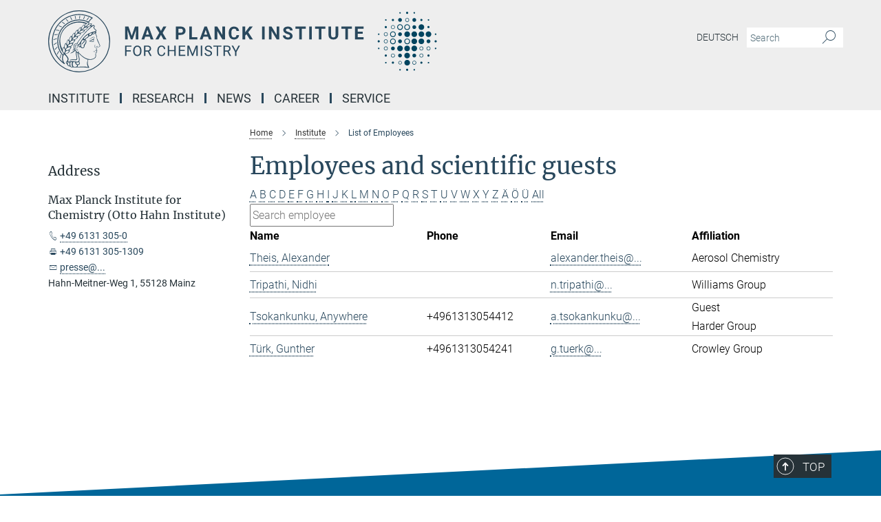

--- FILE ---
content_type: text/html; charset=utf-8
request_url: https://www.mpic.de/3538447/list-of-employees?letter=T&previous_letter=%C3%84
body_size: 14572
content:
<!DOCTYPE html>
<html prefix="og: http://ogp.me/ns#" lang="en">
<head>
  <meta http-equiv="X-UA-Compatible" content="IE=edge">
  <meta content="width=device-width, initial-scale=1.0" name="viewport">
  <meta http-equiv="Content-Type" content="text/html; charset=utf-8"/>
  <title>List of Employees</title>
  
  <meta name="keywords" content="" /><meta name="description" content="" />
  
  
<meta property="og:title" content="List of Employees">
<meta property="og:description" content="">
<meta property="og:type" content="website">
<meta property="og:url" content="https://www.mpic.de/3538447/list-of-employees">
<meta property="og:image" content="https://www.mpic.de/assets/og-logo-281c44f14f2114ed3fe50e666618ff96341055a2f8ce31aa0fd70471a30ca9ed.jpg">


  
  


  <meta name="msapplication-TileColor" content="#fff" />
<meta name="msapplication-square70x70logo" content="/assets/touch-icon-70x70-16c94b19254f9bb0c9f8e8747559f16c0a37fd015be1b4a30d7d1b03ed51f755.png" />
<meta name="msapplication-square150x150logo" content="/assets/touch-icon-150x150-3b1e0a32c3b2d24a1f1f18502efcb8f9e198bf2fc47e73c627d581ffae537142.png" />
<meta name="msapplication-wide310x150logo" content="/assets/touch-icon-310x150-067a0b4236ec2cdc70297273ab6bf1fc2dcf6cc556a62eab064bbfa4f5256461.png" />
<meta name="msapplication-square310x310logo" content="/assets/touch-icon-310x310-d33ffcdc109f9ad965a6892ec61d444da69646747bd88a4ce7fe3d3204c3bf0b.png" />
<link rel="apple-touch-icon" type="image/png" href="/assets/touch-icon-180x180-a3e396f9294afe6618861344bef35fc0075f9631fe80702eb259befcd682a42c.png" sizes="180x180">
<link rel="icon" type="image/png" href="/assets/touch-icon-32x32-143e3880a2e335e870552727a7f643a88be592ac74a53067012b5c0528002367.png" sizes="32x32">

  <link rel="preload" href="/assets/roboto-v20-latin-ext_latin_greek-ext_greek_cyrillic-ext_cyrillic-700-8d2872cf0efbd26ce09519f2ebe27fb09f148125cf65964890cc98562e8d7aa3.woff2" as="font" type="font/woff2" crossorigin="anonymous">
  
  
  
  <script>var ROOT_PATH = '/';var LANGUAGE = 'en';var PATH_TO_CMS = 'https://mpic.iedit.mpg.de';var INSTANCE_NAME = 'mpic';</script>
  
      <link rel="stylesheet" media="all" href="/assets/responsive_live_blue-1d7255b4d015a52b4e4627dda8f2c44a02457e7c528b50cb5bb21b31a3d27288.css" />
    <link rel="stylesheet" media="all" href="/assets/responsive/headerstylesheets/mpic-header-ba8eef0b6806cda7962ccacf9f88e9a449a6ce2867467fbead56ab9b3ff37fb2.css" />

<script>
  window.addEventListener("load", function() {
    var linkElement = document.createElement("link");
    linkElement.rel="stylesheet";
    linkElement.href="/assets/katex/katex-4c5cd0d7a0c68fd03f44bf90378c50838ac39ebc09d5f02a7a9169be65ab4d65.css";
    linkElement.media="all";
    document.head.appendChild(linkElement);
  });
</script>


  

  

  <script>
  if(!window.DCLGuard) {
    window.DCLGuard=true;
  }
</script>
<script type="module">
//<![CDATA[
document.body.addEventListener('Base',function(){  (function (global) {
    if (global.MpgApp && global.MpgApp.object) {
      global.MpgApp.object.id = +'3538447';
    }
  }(window));
});
/*-=deferred=-*/
//]]>
</script>
  <link rel="canonical" href="https://www.mpic.de/3538447/list-of-employees" />


  
  <meta name="csrf-param" content="authenticity_token" />
<meta name="csrf-token" content="r-JFoZ95K15eCJOXPlIJ7peCnk5Rp0Gxg8otB7r8KoEQm435TEqYXzLvUtv7FtlHIaYds6d199NTLOHGtj9KVA" />
  <meta name="generator" content="JustRelate CX Cloud (www.justrelate.com)" />
  
  
      <link rel="alternate" hreflang="de" href="https://www.mpic.de/3824075/list-of-employees" />
    <link rel="alternate" hreflang="en" href="https://www.mpic.de/3538447/list-of-employees" />


  
    <script type="module" >
      window.allHash = { 'manifest':'/assets/manifest-04024382391bb910584145d8113cf35ef376b55d125bb4516cebeb14ce788597','responsive/modules/display_pubman_reference_counter':'/assets/responsive/modules/display_pubman_reference_counter-8150b81b51110bc3ec7a4dc03078feda26b48c0226aee02029ee6cf7d5a3b87e','responsive/modules/video_module':'/assets/responsive/modules/video_module-231e7a8449475283e1c1a0c7348d56fd29107c9b0d141c824f3bd51bb4f71c10','responsive/live/annual_report_overview':'/assets/responsive/live/annual_report_overview-f7e7c3f45d3666234c0259e10c56456d695ae3c2df7a7d60809b7c64ce52b732','responsive/live/annual_review_overview':'/assets/responsive/live/annual_review_overview-49341d85de5d249f2de9b520154d516e9b4390cbf17a523d5731934d3b9089ec','responsive/live/deferred-picture-loader':'/assets/responsive/live/deferred-picture-loader-088fb2b6bedef1b9972192d465bc79afd9cbe81cefd785b8f8698056aa04cf93','responsive/live/employee':'/assets/responsive/live/employee-ac8cd3e48754c26d9eaf9f9965ab06aca171804411f359cbccd54a69e89bc31c','responsive/live/employee_landing_page':'/assets/responsive/live/employee_landing_page-ac8cd3e48754c26d9eaf9f9965ab06aca171804411f359cbccd54a69e89bc31c','responsive/live/employee_search':'/assets/responsive/live/employee_search-47a41df3fc7a7dea603765ad3806515b07efaddd7cf02a8d9038bdce6fa548a1','responsive/live/event_overview':'/assets/responsive/live/event_overview-817c26c3dfe343bed2eddac7dd37b6638da92babec077a826fde45294ed63f3c','responsive/live/gallery_overview':'/assets/responsive/live/gallery_overview-459edb4dec983cc03e8658fafc1f9df7e9d1c78786c31d9864e109a04fde3be7','responsive/live/institute_page':'/assets/responsive/live/institute_page-03ec6d8aaec2eff8a6c1522f54abf44608299523f838fc7d14db1e68d8ec0c7a','responsive/live/institutes_map':'/assets/responsive/live/institutes_map-588c0307e4a797238ba50134c823708bd3d8d640157dc87cf24b592ecdbd874e','responsive/live/job_board':'/assets/responsive/live/job_board-0db2f3e92fdcd350960e469870b9bef95adc9b08e90418d17a0977ae0a9ec8fd','responsive/live/newsroom':'/assets/responsive/live/newsroom-c8be313dabf63d1ee1e51af14f32628f2c0b54a5ef41ce999b8bd024dc64cad2','responsive/live/organigramm':'/assets/responsive/live/organigramm-18444677e2dce6a3c2138ce8d4a01aca7e84b3ea9ffc175b801208634555d8ff','responsive/live/research_page':'/assets/responsive/live/research_page-c8be313dabf63d1ee1e51af14f32628f2c0b54a5ef41ce999b8bd024dc64cad2','responsive/live/science_gallery_overview':'/assets/responsive/live/science_gallery_overview-5c87ac26683fe2f4315159efefa651462b87429147b8f9504423742e6b7f7785','responsive/live/tabcard':'/assets/responsive/live/tabcard-be5f79406a0a3cc678ea330446a0c4edde31069050268b66ce75cfda3592da0d','live/advent_calendar':'/assets/live/advent_calendar-4ef7ec5654db2e7d38c778dc295aec19318d2c1afcbbf6ac4bfc2dde87c57f12','live/employee':'/assets/live/employee-fb8f504a3309f25dbdd8d3cf3d3f55c597964116d5af01a0ba720e7faa186337','live/employee_landing_page':'/assets/live/employee_landing_page-fb8f504a3309f25dbdd8d3cf3d3f55c597964116d5af01a0ba720e7faa186337','live/gallery_overview':'/assets/live/gallery_overview-18a0e0553dd83304038b0c94477d177e23b8b98bff7cb6dd36c7c99bf8082d12','live/podcast_page':'/assets/live/podcast_page-fe7023d277ed2b0b7a3228167181231631915515dcf603a33f35de7f4fd9566f','live/video_page':'/assets/live/video_page-62efab78e58bdfd4531ccfc9fe3601ea90abeb617a6de220c1d09250ba003d37','responsive/mpg_common/live/dropdown_list':'/assets/responsive/mpg_common/live/dropdown_list-71372d52518b3cb50132756313972768fdec1d4fa3ffa38e6655696fe2de5c0b','responsive/mpg_common/live/event_calendar':'/assets/responsive/mpg_common/live/event_calendar-719dd7e7333c7d65af04ddf8e2d244a2646b5f16d0d7f24f75b0bb8c334da6a5','responsive/mpg_common/live/event_registration':'/assets/responsive/mpg_common/live/event_registration-e6771dca098e37c2858ff2b690497f83a2808b6c642e3f4540e8587e1896c84e','responsive/mpg_common/live/expandable':'/assets/responsive/mpg_common/live/expandable-e2143bde3d53151b5ff7279eaab589f3fefb4fd31278ca9064fd6b83b38d5912','responsive/mpg_common/live/gallery_youtube_video':'/assets/responsive/mpg_common/live/gallery_youtube_video-b859711b59a5655b5fa2deb87bd0d137460341c3494a5df957f750c716970382','responsive/mpg_common/live/interactive_table':'/assets/responsive/mpg_common/live/interactive_table-bff65d6297e45592f8608cd64814fc8d23f62cb328a98b482419e4c25a31fdde','responsive/mpg_common/live/intersection-observer':'/assets/responsive/mpg_common/live/intersection-observer-9e55d6cf2aac1d0866ac8588334111b664e643e4e91b10c5cbb42315eb25d974','responsive/mpg_common/live/main_menu':'/assets/responsive/mpg_common/live/main_menu-43966868573e0e775be41cf218e0f15a6399cf3695eb4297bae55004451acada','responsive/mpg_common/live/news_publication_overview':'/assets/responsive/mpg_common/live/news_publication_overview-d1aae55c18bfd7cf46bad48f7392e51fc1b3a3b887bc6312a39e36eaa58936fa','responsive/mpg_common/live/reverse':'/assets/responsive/mpg_common/live/reverse-9d6a32ce7c0f41fbc5249f8919f9c7b76cacd71f216c9e6223c27560acf41c8b','responsive/mpg_common/live/shuffle':'/assets/responsive/mpg_common/live/shuffle-14b053c3d32d46209f0572a91d3240487cd520326247fc2f1c36ea4d3a6035eb','responsive/mpg_common/live/slick_lazyloader':'/assets/responsive/mpg_common/live/slick_lazyloader-ea2704816b84026f362aa3824fcd44450d54dffccb7fca3c853d2f830a5ce412','responsive/mpg_common/live/video':'/assets/responsive/mpg_common/live/video-55b7101b2ac2622a81eba0bdefd94b5c5ddf1476b01f4442c3b1ae855b274dcf','responsive/mpg_common/live/youtube_extension':'/assets/responsive/mpg_common/live/youtube_extension-2b42986b3cae60b7e4153221d501bc0953010efeadda844a2acdc05da907e90f','preview/_pdf_sorting':'/assets/preview/_pdf_sorting-8fa7fd1ef29207b6c9a940e5eca927c26157f93f2a9e78e21de2578e6e06edf0','preview/advent_calendar':'/assets/preview/advent_calendar-4ef7ec5654db2e7d38c778dc295aec19318d2c1afcbbf6ac4bfc2dde87c57f12','preview/annual_review_search':'/assets/preview/annual_review_search-8fa7fd1ef29207b6c9a940e5eca927c26157f93f2a9e78e21de2578e6e06edf0','preview/edit_overlays':'/assets/preview/edit_overlays-cef31afd41d708f542672cc748b72a6b62ed10df9ee0030c11a0892ae937db70','preview/employee':'/assets/preview/employee-fb8f504a3309f25dbdd8d3cf3d3f55c597964116d5af01a0ba720e7faa186337','preview/employee_landing_page':'/assets/preview/employee_landing_page-fb8f504a3309f25dbdd8d3cf3d3f55c597964116d5af01a0ba720e7faa186337','preview/gallery_overview':'/assets/preview/gallery_overview-ca27fbd8e436a0f15e28d60a0a4a5861f7f9817b9cb44cb36ae654ebe03eec2a','preview/lodash':'/assets/preview/lodash-01fbab736a95109fbe4e1857ce7958edc28a78059301871a97ed0459a73f92d2','preview/overlay':'/assets/preview/overlay-4b3006f01cc2a80c44064f57acfdb24229925bbf211ca5a5e202b0be8cd2e66e','preview/overlay_ajax_methods':'/assets/preview/overlay_ajax_methods-0cceedf969995341b0aeb5629069bf5117896d2b053822e99f527e733430de65','preview/pdf_overview':'/assets/preview/pdf_overview-8fa7fd1ef29207b6c9a940e5eca927c26157f93f2a9e78e21de2578e6e06edf0','preview/podcast_page':'/assets/preview/podcast_page-8b696f28fe17c5875ac647a54463d6cf4beda5fa758ba590dd50d4f7d11e02a0','preview/preview':'/assets/preview/preview-7d20d27ffa274bf0336cbf591613fbbffd4fa684d745614240e81e11118b65c2','preview/science_gallery_overview':'/assets/preview/science_gallery_overview-00600feadb223d3b4cb5432a27cc6bee695f2b95225cb9ecf2e9407660ebcc35','preview/video_page':'/assets/preview/video_page-5359db6cf01dcd5736c28abe7e77dabdb4c7caa77184713f32f731d158ced5a8','preview_manifest':'/assets/preview_manifest-04024382391bb910584145d8113cf35ef376b55d125bb4516cebeb14ce788597','editmarker':'/assets/editmarker-b8d0504e39fbfef0acc731ba771c770852ec660f0e5b8990b6d367aefa0d9b9c','live':'/assets/live-4aa8e228b0242df1d2d064070d3be572a1ad3e67fe8c70b092213a5236b38737','print':'/assets/print-08c7a83da7f03ca9674c285c1cc50a85f44241f0bcef84178df198c8e9805c3c','mpg_base':'/assets/mpg_base-161fbafcd07f5fc9b56051e8acd88e712c103faef08a887e51fdcf16814b7446','mpg_fouc':'/assets/mpg_fouc-e8a835d89f91cf9c99be7a651f3ca1d04175934511621130554eef6aa910482c','mpg_amd':'/assets/mpg_amd-7c9ab00ac1b3a8c78cac15f76b6d33ed50bb1347cea217b0848031018ef80c94','mpg_amd_bundle':'/assets/mpg_amd_bundle-932e0d098e1959a6b4654b199e4c02974ab670115222c010a0bcc14756fce071','responsive/friendlycaptcha/widget.module.min':'/assets/responsive/friendlycaptcha/widget.module.min-19cabfb2100ce6916acaa628a50895f333f8ffb6a12387af23054565ee2122f2','responsive/honeybadger.min':'/assets/responsive/honeybadger.min-213763a8258237e8c4d12f0dbd98d8a966023b02f7433c1a05c1bace6ef120ec','responsive_live':'/assets/responsive_live-d4b4a938cbf67a69dc6ba9767c95bb10486874f069e457abc2ad6f53c7126fac','katex/katex':'/assets/katex/katex-ca9d4097b1925d5d729e5c4c7ffcdb44112ba08c53e7183feb26afa6927cc4fd','responsive/tsmodules/cashew':'/assets/responsive/tsmodules/cashew-f2b3a6f988f933937212c2239a5008703225511ab19b4a6d6cbead2e9904ae21','responsive/tsmodules/datahandler':'/assets/responsive/tsmodules/datahandler-18b09253aa824ba684b48d41aea5edb6321851210404bdc3c47922c961181980','responsive/tsmodules/edit-menu':'/assets/responsive/tsmodules/edit-menu-ed8038730fbc4b64d700f28f3ccdcc8c33cc558e1182af3f37b6b4374a3ad3b6','responsive/tsmodules/edit':'/assets/responsive/tsmodules/edit-80ca9b5137f2eeb575e45f3ff1fd611effb73bd27d9f920d5f758c27a4212067','responsive/tsmodules/image-information':'/assets/responsive/tsmodules/image-information-2766379bd0ae7c612169084e5437d5662006eec54acbecba9f83ac8773ac20fa','responsive/tsmodules/languages':'/assets/responsive/tsmodules/languages-33d886fa0f8a758ac8817dfaf505c136d22e86a95988298f3b14cf46c870a586','responsive/tsmodules/menu':'/assets/responsive/tsmodules/menu-dc7cee42b20a68a887e06bb1979d6ecc601ff8dd361b80cc6a8190e33ab7f005','responsive/tsmodules/notify':'/assets/responsive/tsmodules/notify-44b67b61195156d3827af8dfd00797cd327f013dc404720659f2d3da19cf6f77','responsive/tsmodules/virtual-form':'/assets/responsive/tsmodules/virtual-form-31974440dbd9f79534149b9376a63b1f2e0b542abb5ba898e4fbaeef377d66ca' }
    </script>
    <script type="module">
//<![CDATA[
document.body.addEventListener('AMD',function(){    requirejs.config({
      waitSeconds:0,
      paths: allHash
    })
});
/*-=deferred=-*/
//]]>
</script></head>

 <body class="mpic employee_list  language-en" id="top">
  
  
  

<header class="navbar hero navigation-on-bottom">

  <div class="container remove-padding header-main-container">


    <div class="navbar-header">
        <a class="navbar-brand mpg-icon mpg-icon-logo language-en language-enblue" aria-label="Logo Max Planck Institute for Chemistry, go to homepage" href="/2285/en"></a>
    </div>

    <div class="lang-search">
      <div class="collapse navbar-collapse bs-navbar-collapse">
        <ul class="hidden-xs hidden-sm nav navbar-nav navbar-right navbar-meta">
          <li class="language-switcher-links">
            
    <a href="/3824075/list-of-employees">Deutsch</a>


          </li>
          <li>
            <form class="navbar-form navbar-left search-field hidden-xs" role="search" action="/2309/search-result" accept-charset="UTF-8" method="get">
  <div class="form-group noindex">
    <input class="form-control searchfield"
      name="searchfield"
      placeholder="Search"
      value=""
      type="search"
      aria-label="You did not enter a query."
    />
    <button class="btn btn-default searchbutton" aria-label="Search">
      <i class="mpg-icon mpg-icon-search" role="img" aria-hidden="true"></i>
    </button>
  </div>
</form>
          </li>
          <li>
            
          </li>

        </ul>
      </div>
    </div>


    <div class="navbar-title-wrapper">

      <nav class="navbar navbar-default" aria-label="Main navigation">
        <div class="navbar-header">
          <div class="visible-xs visible-sm">
            <button class="nav-btn navbar-toggle" type="button" data-toggle="collapse" data-target="#main-navigation-container" aria-haspopup="true" aria-expanded="false" aria-label="Main navigation switch">
              <svg width="40" height="40" viewBox="-25 -25 50 50">
                <circle cx="0" cy="0" r="25" fill="none"/>
                <rect class="burgerline-1" x="-15" y="-12" width="30" height="4" fill="black"/>
                <rect class="burgerline-2" x="-15" y="-2" width="30" height="4" fill="black"/>
                <rect class="burgerline-3" x="-15" y="8" width="30" height="4" fill="black"/>
              </svg>
            </button>
          </div>
        </div>

        <div class="collapse navbar-collapse js-navbar-collapse noindex" id="main-navigation-container">

          <div class="mobile-search-pwa-container">
            <div class="mobile-search-container">
              <form class="navbar-form navbar-left search-field visible-sm visible-xs mobile clearfix" role="search" action="/2309/search-result" accept-charset="UTF-8" method="get">
  <div class="form-group noindex">
    <input class="form-control searchfield"
      name="searchfield"
      placeholder="Search"
      value=""
      type="search"
      aria-label="You did not enter a query."
    />
    <button class="btn btn-default searchbutton" aria-label="Search">
      <i class="mpg-icon mpg-icon-search" role="img" aria-hidden="true"></i>
    </button>
  </div>
</form>
            </div>
              
          </div>

          
            <ul class="nav navbar-nav col-xs-12" id="main_nav" data-timestamp="2025-09-25T09:47:11.168Z">
<li class="dropdown mega-dropdown clearfix" tabindex="0" data-positioning="2">
<a class="main-navi-item dropdown-toggle undefined" id="Root-en.0"> Institute<span class="arrow-dock"></span></a><a class="dropdown-toggle visible-xs visible-sm" data-no-bs-toggle="dropdown" role="button" aria-expanded="false" aria-controls="flyout-Root-en.0"><span class="mpg-icon mpg-icon-down2"></span></a><ul id="flyout-Root-en.0" class="col-xs-12 dropdown-menu  mega-dropdown-menu row">
<li class="col-xs-12 col-sm-4 menu-column"><ul class="main">
<li class="dropdown-title"><a href="/3537696/about-us" id="Root-en.0.0.0">About us</a></li>
<li class="dropdown-title">
<a href="/3537718/Organisation" id="Root-en.0.0.1">Organisation</a><ul>
<li><a href="/3537753/Organisational_chart" id="Root-en.0.0.1.0">Organisational chart</a></li>
<li><a href="/3537764/Scientific_Advisory_Board" id="Root-en.0.0.1.1">Scientific Advisory Board</a></li>
<li><a href="/3537775/joint-services" id="Root-en.0.0.1.2">Joint Services</a></li>
</ul>
</li>
<li class="dropdown-title"><a href="/3538447/list-of-employees" id="Root-en.0.0.2">List of Employees</a></li>
</ul></li>
<li class="col-xs-12 col-sm-4 menu-column"><ul class="main">
<li class="dropdown-title"><a href="/3916170/scientific-report" id="Root-en.0.1.0">Scientific Report</a></li>
<li class="dropdown-title">
<a href="/3864923/paul-crutzen" id="Root-en.0.1.1">Paul J. Crutzen</a><ul><li><a href="/3865097/the-anthropocene" id="Root-en.0.1.1.0">Anthropocene</a></li></ul>
</li>
<li class="dropdown-title">
<a href="/3537729/History" id="Root-en.0.1.2">History</a><ul>
<li><a href="/3537797/chronicle-since1912" id="Root-en.0.1.2.0">Chronicle of the Directors</a></li>
<li><a href="/3538469/Emeriti" id="Root-en.0.1.2.1">Emeriti</a></li>
<li><a href="/3537907/Ausstellung_Meilensteine" id="Root-en.0.1.2.2">Milestones</a></li>
<li><a href="/3537896/nobelprice" id="Root-en.0.1.2.3">Highlights &amp; Nobel prizes</a></li>
<li><a href="/3537819/Further_literature" id="Root-en.0.1.2.4">Further Literature</a></li>
<li><a href="/3539013/high-pressure-researcher" id="Root-en.0.1.2.5">High Pressure Researcher M. Eremets</a></li>
</ul>
</li>
</ul></li>
</ul>
</li>
<li class="dropdown mega-dropdown clearfix" tabindex="0" data-positioning="2">
<a class="main-navi-item dropdown-toggle undefined" id="Root-en.1"> Research<span class="arrow-dock"></span></a><a class="dropdown-toggle visible-xs visible-sm" data-no-bs-toggle="dropdown" role="button" aria-expanded="false" aria-controls="flyout-Root-en.1"><span class="mpg-icon mpg-icon-down2"></span></a><ul id="flyout-Root-en.1" class="col-xs-12 dropdown-menu  mega-dropdown-menu row">
<li class="col-xs-12 col-sm-4 menu-column"><ul class="main">
<li class="dropdown-title">
<a id="Root-en.1.0.0">Departments</a><ul>
<li><a href="/5587552/aerosol-chemistry" id="Root-en.1.0.0.0">Aerosol Chemistry | Y. Cheng</a></li>
<li><a href="/3537962/Atmospheric_Chemistry" id="Root-en.1.0.0.1">Atmospheric Chemistry | N.N.</a></li>
<li><a href="/3669258/climategeochemistry" id="Root-en.1.0.0.2">Climate Geochemistry | G. Haug</a></li>
<li><a href="/3537984/Multiphase_Chemistry" id="Root-en.1.0.0.3">Multiphase Chemistry | U. Pöschl</a></li>
</ul>
</li>
<li class="dropdown-title">
<a href="/3538006/independent-groups" id="Root-en.1.0.1">Independent Research Groups</a><ul>
<li><a href="/5020288/luedecke-group" id="Root-en.1.0.1.0">Hominin Research | T. Lüdecke</a></li>
<li><a href="/3538369/Satellite_Remote_Sensing" id="Root-en.1.0.1.1">Satellite Remote Sensing | T. Wagner</a></li>
</ul>
</li>
</ul></li>
<li class="col-xs-12 col-sm-4 menu-column"><ul class="main">
<li class="dropdown-title"><a href="/3537951/Overview" id="Root-en.1.1.0">Overview</a></li>
<li class="dropdown-title"><a href="/3538017/Collaborative_Projects" id="Root-en.1.1.1">Collaborative Projects</a></li>
<li class="dropdown-title"><a href="/3478499/Emeriti" id="Root-en.1.1.2">Emeriti</a></li>
<li class="dropdown-title"><a href="/4587565/expeditionen" id="Root-en.1.1.3">Expeditions</a></li>
<li class="dropdown-title"><a href="/3625125/Publications" id="Root-en.1.1.4">Publications</a></li>
</ul></li>
</ul>
</li>
<li class="dropdown mega-dropdown clearfix" tabindex="0" data-positioning="2">
<a class="main-navi-item dropdown-toggle undefined" id="Root-en.2"> News<span class="arrow-dock"></span></a><a class="dropdown-toggle visible-xs visible-sm" data-no-bs-toggle="dropdown" role="button" aria-expanded="false" aria-controls="flyout-Root-en.2"><span class="mpg-icon mpg-icon-down2"></span></a><ul id="flyout-Root-en.2" class="col-xs-12 dropdown-menu  mega-dropdown-menu row">
<li class="col-xs-12 col-sm-4 menu-column"><ul class="main">
<li class="dropdown-title"><a href="/3538491/events" id="Root-en.2.0.0">Events</a></li>
<li class="dropdown-title">
<a href="/4461802/press" id="Root-en.2.0.1">Press</a><ul>
<li><a href="/press-releases" id="Root-en.2.0.1.0">Press Releases</a></li>
<li><a href="/3538705/gallery" id="Root-en.2.0.1.1">Picture Gallery</a></li>
<li><a href="/4462183/videos" id="Root-en.2.0.1.2">Videos</a></li>
</ul>
</li>
</ul></li>
<li class="col-xs-12 col-sm-4 menu-column"><ul class="main">
<li class="dropdown-title"><a href="/3538513/MPIC_Newsletter" id="Root-en.2.1.0">MPIC Newsletter</a></li>
<li class="dropdown-title"><a href="/4979292/jahrbuecher" id="Root-en.2.1.1">MPG Yearbooks</a></li>
</ul></li>
</ul>
</li>
<li class="dropdown mega-dropdown clearfix" tabindex="0" data-positioning="2">
<a class="main-navi-item dropdown-toggle undefined" id="Root-en.3"> Career<span class="arrow-dock"></span></a><a class="dropdown-toggle visible-xs visible-sm" data-no-bs-toggle="dropdown" role="button" aria-expanded="false" aria-controls="flyout-Root-en.3"><span class="mpg-icon mpg-icon-down2"></span></a><ul id="flyout-Root-en.3" class="col-xs-12 dropdown-menu  mega-dropdown-menu row">
<li class="col-xs-12 col-sm-4 menu-column"><ul class="main">
<li class="dropdown-title">
<a href="/3538557/Job_opportunities" id="Root-en.3.0.0">Job opportunies</a><ul><li><a class="external" id="New-76" href="https://www.mpg.de/career" target="_blank">Career at Max Planck</a></li></ul>
</li>
<li class="dropdown-title"><a href="/5444412/ausbildung" id="Root-en.3.0.1">Apprenticeship</a></li>
<li class="dropdown-title">
<a href="/3538568/pcgs-paul-crutzen-graduate-school" id="Root-en.3.0.2">PCGS Graduate School</a><ul>
<li><a href="/3538601/Our_Students" id="Root-en.3.0.2.0">Our Students</a></li>
<li><a href="/3538612/Curriculum" id="Root-en.3.0.2.1">Curriculum</a></li>
<li><a href="/3538623/Education" id="Root-en.3.0.2.2">Education</a></li>
<li><a href="/3538634/Information_for_new_students" id="Root-en.3.0.2.3">Information for new students</a></li>
<li><a href="/3539137/Application" id="Root-en.3.0.2.4">Application</a></li>
<li><a href="/3539148/Downloads" id="Root-en.3.0.2.5">Downloads</a></li>
</ul>
</li>
<li class="dropdown-title"><a href="/3538579/Graduate_Center" id="Root-en.3.0.3">Graduate Center</a></li>
</ul></li>
<li class="col-xs-12 col-sm-4 menu-column"><ul class="main">
<li class="dropdown-title"><a href="/4161235/equal-opportunities" id="Root-en.3.1.0">Equal opportunity</a></li>
<li class="dropdown-title"><a href="/3694062/gaesteprogramm" id="Root-en.3.1.1">Guest Program</a></li>
<li class="dropdown-title"><a href="/3538590/Internship" id="Root-en.3.1.2">Internship</a></li>
<li class="dropdown-title"><a href="/3538480/Alumni" id="Root-en.3.1.3">Alumni</a></li>
</ul></li>
</ul>
</li>
<li class="dropdown mega-dropdown clearfix" tabindex="0" data-positioning="2">
<a class="main-navi-item dropdown-toggle undefined" id="Root-en.4"> Service<span class="arrow-dock"></span></a><a class="dropdown-toggle visible-xs visible-sm" data-no-bs-toggle="dropdown" role="button" aria-expanded="false" aria-controls="flyout-Root-en.4"><span class="mpg-icon mpg-icon-down2"></span></a><ul id="flyout-Root-en.4" class="col-xs-12 dropdown-menu  mega-dropdown-menu row">
<li class="col-xs-12 col-sm-4 menu-column"><ul class="main">
<li class="dropdown-title"><a href="/3822998/contact" id="Root-en.4.0.0">Contact</a></li>
<li class="dropdown-title"><a href="/3538682/Travel_directions" id="Root-en.4.0.1">Travel directions</a></li>
<li class="dropdown-title"><a href="/4663732/guesthouse" id="Root-en.4.0.2">Guesthouse</a></li>
<li class="dropdown-title"><a href="/international-office-english" id="Root-en.4.0.3">Info for Guest Scientists</a></li>
</ul></li>
<li class="col-xs-12 col-sm-4 menu-column"><ul class="main">
<li class="dropdown-title">
<a href="/3538761/Interesting_Links" id="Root-en.4.1.0">Interesting Links</a><ul><li><a href="/4139483/max-wissen" id="Root-en.4.1.0.0">Student-teacher information</a></li></ul>
</li>
<li class="dropdown-title"><a href="/3538717/Scientific_Databases" id="Root-en.4.1.1">Scientific Databases</a></li>
</ul></li>
</ul>
</li>
</ul>

          <div class="text-center language-switcher visible-xs visible-sm">
            
    <a href="/3824075/list-of-employees">Deutsch</a>


          </div>
        </div>
      </nav>
    </div>
  </div>
</header>

<header class="container-full-width visible-print-block">
  <div class="container">
    <div class="row">
      <div class="col-xs-12">
        <div class="content">
              <span class="mpg-icon mpg-icon-logo custom-print-header language-en">
                Max Planck Institute for Chemistry
              </span>
        </div>
      </div>
    </div>
  </div>
</header>

<script type="module">
//<![CDATA[
document.body.addEventListener('Base',function(){  var mainMenu;
  if(typeof MpgCommon != "undefined") {
    mainMenu = new MpgCommon.MainMenu();
  }
});
/*-=deferred=-*/
//]]>
</script>
  
  <div id="page_content">
    <div class="container content-wrapper">
  <div class="row">
    <main>
      <article class="col-md-9 col-md-push-3">
        <div class="content py-0">
          <div class="noindex">
  <nav class="hidden-print" aria-label="breadcrumb">
    <ol class="breadcrumb clearfix" vocab="http://schema.org/" typeof="BreadcrumbList">

          <li class="breadcrumb-item" property="itemListElement" typeof="ListItem">
            <a property="item"
               typeof="WebPage"
               href="/2285/en"
               class=""
               title="">
              <span property="name">Home</span>
            </a>
            <meta property="position" content="1">
          </li>
          <li class="breadcrumb-item" property="itemListElement" typeof="ListItem">
            <a property="item"
               typeof="WebPage"
               href="/3477853/Institute"
               class=""
               title="">
              <span property="name">Institute</span>
            </a>
            <meta property="position" content="2">
          </li>
      <li class="breadcrumb-item active" property="itemListElement" typeof="ListItem" aria-current="page">
        <span property="name">List of Employees</span>
        <meta property="position" content="3">
      </li>
    </ol>
  </nav>
</div>


        </div>
        

    <h1 class="page-titledesc">Employees and scientific guests</h1>
    <div class="meta-information">
      
    </div>
    <div class="employee_list">
        <div class="search_letters">
          <div class="dotted_line"></div>

          <div class="letters"><a class="" href="/3538447/list-of-employees?letter=A&amp;previous_letter=T">A</a> <a class="" href="/3538447/list-of-employees?letter=B&amp;previous_letter=T">B</a> <a class="" href="/3538447/list-of-employees?letter=C&amp;previous_letter=T">C</a> <a class="" href="/3538447/list-of-employees?letter=D&amp;previous_letter=T">D</a> <a class="" href="/3538447/list-of-employees?letter=E&amp;previous_letter=T">E</a> <a class="" href="/3538447/list-of-employees?letter=F&amp;previous_letter=T">F</a> <a class="" href="/3538447/list-of-employees?letter=G&amp;previous_letter=T">G</a> <a class="" href="/3538447/list-of-employees?letter=H&amp;previous_letter=T">H</a> <a class="" href="/3538447/list-of-employees?letter=I&amp;previous_letter=T">I</a> <a class="" href="/3538447/list-of-employees?letter=J&amp;previous_letter=T">J</a> <a class="" href="/3538447/list-of-employees?letter=K&amp;previous_letter=T">K</a> <a class="" href="/3538447/list-of-employees?letter=L&amp;previous_letter=T">L</a> <a class="" href="/3538447/list-of-employees?letter=M&amp;previous_letter=T">M</a> <a class="" href="/3538447/list-of-employees?letter=N&amp;previous_letter=T">N</a> <a class="" href="/3538447/list-of-employees?letter=O&amp;previous_letter=T">O</a> <a class="" href="/3538447/list-of-employees?letter=P&amp;previous_letter=T">P</a> <a class="" href="/3538447/list-of-employees?letter=Q&amp;previous_letter=T">Q</a> <a class="" href="/3538447/list-of-employees?letter=R&amp;previous_letter=T">R</a> <a class="" href="/3538447/list-of-employees?letter=S&amp;previous_letter=T">S</a> <a class="current" href="/3538447/list-of-employees?letter=T&amp;previous_letter=T">T</a> <a class="" href="/3538447/list-of-employees?letter=U&amp;previous_letter=T">U</a> <a class="" href="/3538447/list-of-employees?letter=V&amp;previous_letter=T">V</a> <a class="" href="/3538447/list-of-employees?letter=W&amp;previous_letter=T">W</a> <a class="" href="/3538447/list-of-employees?letter=X&amp;previous_letter=T">X</a> <a class="" href="/3538447/list-of-employees?letter=Y&amp;previous_letter=T">Y</a> <a class="" href="/3538447/list-of-employees?letter=Z&amp;previous_letter=T">Z</a> <a class="" href="/3538447/list-of-employees?letter=%C3%84&amp;previous_letter=T">Ä</a> <a class="" href="/3538447/list-of-employees?letter=%C3%96&amp;previous_letter=T">Ö</a> <a class="" href="/3538447/list-of-employees?letter=%C3%9C&amp;previous_letter=T">Ü</a> <a class=" all" href="/3538447/list-of-employees?letter=All&amp;previous_letter=T">All</a></div>

          <div class="search">
            <form action="/3538447/list-of-employees" accept-charset="UTF-8" method="post"><input type="hidden" name="authenticity_token" value="uzMgRqURzrwgIgLgKrpKjU3iDfjqLPVIjVbkjJKCqjw_1zPd77hNX3dH8OChZiHF_8qMTjOm_n4Z1YErEy8J_w" autocomplete="off" />
              <input type="text" name="search" id="search" value="" class="text_input default_text" title="Search employee" placeholder="Search employee" />
</form>          </div>

          <div class="dotted_line"></div>
        </div>

        <div class="content">
          <div>
            
          </div>

          <table class="table_without_sidebar dataTable" data-length="50" data-show-filter="false"><thead><tr><th class="name first" data-column="name">Name</th><th class="phone" data-column="phone">Phone</th><th class="email" data-column="email">Email</th><th class="extras last" data-column="extras">Affiliation</th></tr><tr><td colspan="4"></td></tr></thead><tbody><tr class="last"><td class="name first"><a title="More information about Theis, Alexander" href="/person/134445/3538447"><span class="icon link_like_text employee_name">Theis, Alexander</span></a><div class="position"></div></td><td class="phone"></td><td class="email"><a data-indirect-mail="true" href="mailto:bddb4a1d621545fd527fbb632279fd0b1272c7154ae433">alexander.theis@...</a></td><td class="extras last"><ul><li>Aerosol Chemistry</li></ul></td></tr><tr class="last"><td class="name first"><a title="More information about Tripathi, Nidhi" href="/person/122749/3538447"><span class="icon link_like_text employee_name">Tripathi, Nidhi</span></a><div class="position"></div></td><td class="phone"></td><td class="email"><a data-indirect-mail="true" href="mailto:b2995b176a0b40ec48388f663779ed651b67">n.tripathi@...</a></td><td class="extras last"><ul><li>Williams Group</li></ul></td></tr><tr class="last"><td class="name first"><a title="More information about Tsokankunku, Anywhere" href="/person/102071/3538447"><span class="icon link_like_text employee_name">Tsokankunku, Anywhere</span></a><div class="position"></div></td><td class="phone"><ul class="no_list_icon"><li>+4961313054412</li></ul></td><td class="email"><a data-indirect-mail="true" href="mailto:bd995b166c1040f64b24a1603250e33b1661801201">a.tsokankunku@...</a></td><td class="extras last"><ul><li>Guest</li><li>Harder Group</li></ul></td></tr><tr class="last"><td class="name first"><a title="More information about Türk, Gunther" href="/person/102072/3538447"><span class="icon link_like_text employee_name">Türk, Gunther</span></a><div class="position"></div></td><td class="phone"><ul class="no_list_icon"><li>+4961313054241</li></ul></td><td class="email"><a data-indirect-mail="true" href="mailto:bb995b1066094ad84d21a6686974eb">g.tuerk@...</a></td><td class="extras last"><ul><li>Crowley Group</li></ul></td></tr></tbody></table>


        </div>
    </div>





      </article>
    </main>
    <aside class="sidebar">

  <div class="col-md-3 col-md-pull-9">
    <div class="sidebar-slider">
      <div class="side-nav-scroller">
        
      </div>
    </div>
    
    
<div class="group-extension">
  <div class="h3" role="button" aria-expanded="false" id="group_button_content_right_0" aria-controls="group_region_content_right_0">
    Address
    <i class="mpg-icon mpg-icon-down2"></i>
</div>  <div class="wrapper-mobile" role="region" id="group_region_content_right_0" aria-labelledby="group_button_content_right_0">
<div class="contact-extension row">
    <div class="col-xs-12 text-box">
      <h4 class="name h4-gray name-overflow-wrap"><span class="employee_name">Max Planck Institute for Chemistry (Otto Hahn Institute)</span></h4>
      
      <span class="title">
        
      </span>
          <span class="phone mpg-icon mpg-icon-phone">
            <a href="tel:+496131305-0">+49 6131 305-0</a>
          </span>
          <span class="fax mpg-icon mpg-icon-fax">
            +49 6131 305-1309
          </span>
        <span class="email mpg-icon mpg-icon-email"> <a data-indirect-mail="true" href="mailto:acc54a16701e61f55038ac252375">presse@...</a></span>
      <div class="contact-info"></div>
      <div class="company">Hahn-Meitner-Weg 1, 55128 Mainz</div>
      
    </div>
</div>
</div>
</div>


  </div>
</aside>



  </div>
</div>

  </div>
  <div class="footer-wrap noindex">
  <footer class="container-full-width green footer trngl-footer hidden-print">
      <svg viewbox="0 0 1 1" style="width:100%; height:4em; overflow:visible" preserveAspectRatio="none">
        <path class="footer-triangle" d="M 0 1 L 1 0 L 1 1.1 L 0 1.1" fill="none"/>
      </svg>
    <div class="container invert">
      <div class="row">
        <div class="to-top-dummy"></div>
          <a id="to-top-button" class="to-top" href="#top">Top</a>
          <div class="col-md-12 columns-quicklinks-container">
            
                <div class="footer-focus">
  <h4 class="h3 footer-link-header" tabindex="0" aria-haspopup="true" aria-expanded="false">Quick Links <i class="mpg-icon mpg-icon-down2"></i></h4>
  <ul class="footer-links">
    <li><a class="" href="/press-releases">Journalists</a> </li>
    <li><a class="" href="/3538568/pcgs-paul-crutzen-graduate-school">Students</a> </li>
    <li><a class="" href="/3538590/Internship">Pupils</a> </li>
    <li><a class="" href="/3538480/Alumni">Alumni</a> </li>
    <li><a class="" href="/4786086/lueftung-leicht-gemacht">Ventilation system</a> </li>
  </ul>
</div>

                <div class="footer-focus">
  <h4 class="h3 footer-link-header" tabindex="0" aria-haspopup="true" aria-expanded="false">Social Media <i class="mpg-icon mpg-icon-down2"></i></h4>
  <ul class="footer-links">
    <li><a target="_blank" class="external" href="https://bsky.app/profile/mpic.de">BlueSky</a> </li>
    <li><a target="_blank" class="external" href="https://www.facebook.com/MPIC.Mainz/">Facebook</a> </li>
    <li><a target="_blank" class="external" href="https://www.instagram.com/maxplanckinstituteforchemistry/">Instagram</a> </li>
    <li><a target="_blank" class="external" href="https://de.linkedin.com/company/max-planck-institut-fuer-chemie ">LinkedIn</a> </li>
    <li><a target="_blank" class="external" href="https://www.youtube.com/channel/UCe3VbF_Xt7CWlPrP2yDOhew">YouTube</a> </li>
  </ul>
</div>

                
                

            
              <div class="col-xs-12 col-md-4">
  <ul class="quicklinks">
      <li><a target="_self" class="btn btn-primary" href="https://www.mpg.de/en">MPG</a></li>
      <li><a target="_blank" class="btn btn-primary" href="https://max.mpg.de/Pages/HomePage.aspx">Intranet</a></li>
      <li><a target="_self" class="btn btn-primary" href="/3822998/contact">Contact</a></li>
      <li><a target="_self" class="btn btn-primary" href="/3832948/faq">FAQ</a></li>
      <li><a target="_self" class="btn btn-primary" href="/4655430/remote-access-and-support">Remote Support</a></li>
      <li >
  <a class="btn btn-primary" href="/en/selfservice">Self Service</a>
</li>

  </ul>
</div>



          </div>
      </div>
    </div>
  </footer>
  <footer class="container-full-width darkgreen institute-subfooter hidden-print">
  <div class="container space-between invert">
      <div class="logo">
            <a target="_blank" href="https://www.mpg.de/en">
              <div class="mpg-icon mpg-icon-logo"></div>
</a>            <a target="_blank" href="https://www.mpg.de/en">
              <div class="copyright-text copyright-text-upper">
                <span class="">Max-Planck-Gesellschaft</span>
              </div>
</a>
      </div>

      <div class="links">
  <ul>
    
      <li><a target="_self" href="/3626961/imprint">Imprint</a></li><li><a target="_self" href="/3905038/privacy-policy">Privacy Policy</a></li><li><a target="_self" href="/5726145/accessibility">Accessibility</a></li>
  </ul>
</div>


      <div class="copyright">
        <div class="copyright-sign">
          ©
        </div>
        <p class="copyright-text copyright-text-right">2026, Max-Planck-Gesellschaft</p>
      </div>
    </div>
</footer>

  <footer class="container-full-width visible-print-block">
    <div class="container">
      <div class="row">
        <div class="col-xs-12">
          <div class="content">
            <p>© 2003-2026, Max-Planck-Gesellschaft</p>
          </div>
        </div>
      </div>
    </div>
  </footer>
</div>
<div class="visible-print print-footer">
  <div class="print-footer-button print-webview-toggle">
    Web-View
  </div>
  <div class="print-footer-button print-page">
    Print Page
  </div>
  <div class="print-footer-button">
    <a target="mpg_print_window" class="print-footer-button print-open-window" rel="nofollow" href="/3538447/list-of-employees?print=yes">Open in new window</a>
  </div>


  <span class="print-estimate-label">
    Estimated DIN-A4 page-width
  </span>
</div>


  
<div id="go_to_live" class="hidden-print noindex"><a class="infobox_link" target="_blank" title="https://mpic.iedit.mpg.de/3538447/list-of-employees" rel="nofollow" href="https://mpic.iedit.mpg.de/3538447/list-of-employees">Go to Editor View</a></div>

    <script type="module">
//<![CDATA[
document.body.addEventListener('AMD',function(){      amdRequest()
});
/*-=deferred=-*/
//]]>
</script>  <script>
    if (false) {
      linkElement = document.createElement("link");
      linkElement.rel = "stylesheet";
      linkElement.href ="/assets/fonts-special-char-7274d8a728aace1da7f15ed582e09518d08e137c9df0990d5bf76c594f23be2d.css";
      linkElement.media = "all";

      document.head.appendChild(linkElement);
    }
  </script>
  <script type="module">
    window.addEventListener('DOMContentLoaded', (event) => {
      var loadingChain = [
        {
          name:"Base",
          script:"/assets/mpg_base-161fbafcd07f5fc9b56051e8acd88e712c103faef08a887e51fdcf16814b7446.js"
        },
        {
          name:"Fouc",
          script:"/assets/mpg_fouc-e8a835d89f91cf9c99be7a651f3ca1d04175934511621130554eef6aa910482c.js"
        }
      ];

      loadingChain = loadingChain.concat(window.additionalDependencies || []);

      loadingChain.push(
        {
          name:"AMD",
          script:"/assets/mpg_amd-7c9ab00ac1b3a8c78cac15f76b6d33ed50bb1347cea217b0848031018ef80c94.js"
        },
      );


      var loadNext = function () {
        if (loadingChain.length == 0 ) {
          window.loadingChainProcessed = true;
          return;
        };
        var nextScript = loadingChain.shift();

        var scriptElement = document.createElement("script");
        scriptElement.src=nextScript.script;
        scriptElement.setAttribute("defer","");
        scriptElement.onload=function(){
          document.body.dispatchEvent(new CustomEvent(nextScript.name));
          loadNext();
        }
        document.head.appendChild(scriptElement);
      };
      loadNext();

    });


  </script>
  
  
<!-- START Matomo tracking code -->

<!-- For privacy details see https://www.mpg.de/datenschutzhinweis or https://www.mpg.de/privacy-policy -->

<script type='module'>
  (function(){
      var s, d = document, e = d.createElement('script');
      e.type = 'text/javascript';
      e.src = '//statistik.mpg.de/api.js';
      e.async = true;
      e.onload = function () {
      try {
             var p = Piwik.getTracker('//statistik.mpg.de/api', 302);
             p.setCustomDimension(1, "en");
             p.setCustomDimension(3, "en");
             p.trackPageView();
             p.enableLinkTracking();
         } catch (e) {}
      };
      s = d.getElementsByTagName('script')[0]; s.parentNode.insertBefore(e, s);
  })();
</script><noscript><p><img src='//statistik.mpg.de/api?idsite=601&rec=1' style='border:0' alt=''/></p></noscript>
<!-- END Matomo tracking code  -->


  
</body>
</html>
